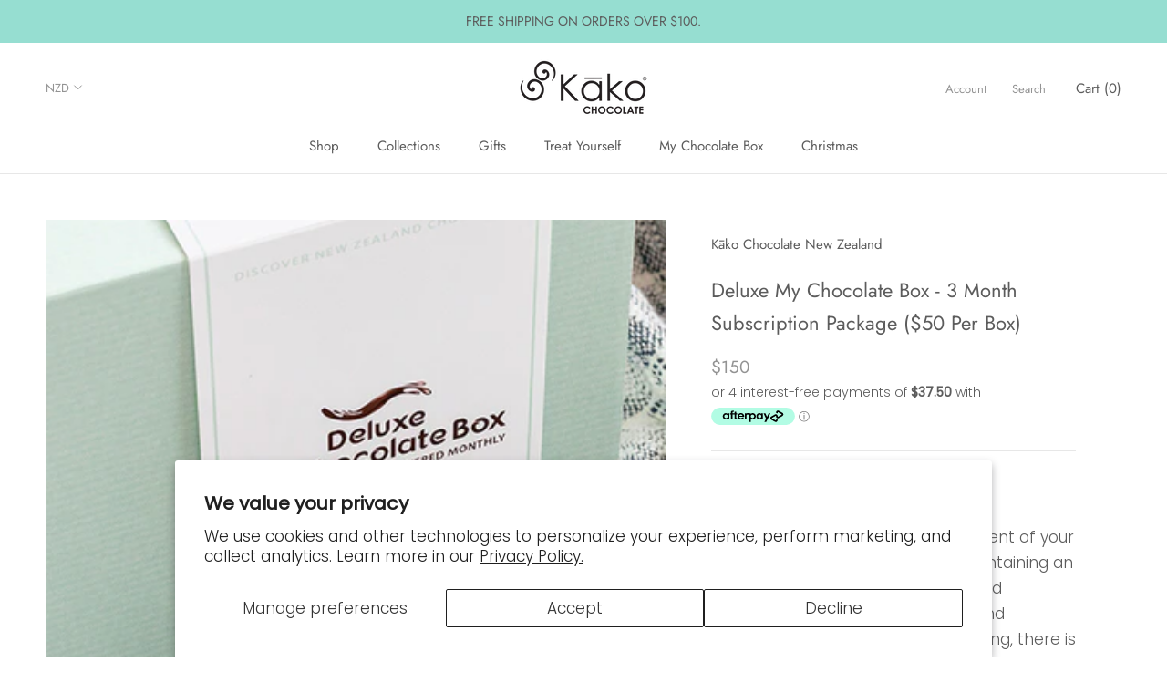

--- FILE ---
content_type: text/javascript; charset=utf-8
request_url: https://kakochocolate.co.nz/products/3-month-gift-plan-50-per-month.js
body_size: 534
content:
{"id":4171065589805,"title":"Deluxe My Chocolate Box - 3 Month Subscription Package ($50 Per Box)","handle":"3-month-gift-plan-50-per-month","description":"\u003cp\u003e3 Month Subscription \u003c\/p\u003e\n\u003cp\u003eEach month, you (or the lucky recipient of your gift) will receive a chocolate box containing an assortment of gourmet New Zealand handmade chocolate products – and because we don’t use flash packaging, there is far more bang for your buck!\u003c\/p\u003e\n\u003cp\u003eOnly products made with the finest ingredients make it into your monthly chocolate box!  Each chocolate box contains a tasting card so you know exactly what is in each product. While many of our products contain great New Zealand dairy, our entire range is gluten free. Shelf life will vary on products, but many will be 12 months. Products are\u003cspan\u003e \u003c\/span\u003emade fresh for the monthly chocolate box too, because fresh is best!\u003cbr\u003e\u003cbr\u003eOur pure and delicious chocolate products are all made here in New Zealand.  We have caramels, clusters, toffees, chews, bites, barks, bars, tablets, truffles, and filled chocolates to select from every month! There will always be a new selection each month.\u003c\/p\u003e\n\u003cp\u003eFor $50 per month (Includes shipping) , the 3 month Subscription represents great value for money. It WILL NOT automatically renew. Once the 3 months are up, the subscription ends.\u003c\/p\u003e","published_at":"2019-10-02T14:20:51+13:00","created_at":"2019-10-02T14:23:05+13:00","vendor":"Kāko Chocolate New Zealand","type":"","tags":[],"price":15000,"price_min":15000,"price_max":15000,"available":true,"price_varies":false,"compare_at_price":null,"compare_at_price_min":0,"compare_at_price_max":0,"compare_at_price_varies":false,"variants":[{"id":30309346312237,"title":"Default Title","option1":"Default Title","option2":null,"option3":null,"sku":"","requires_shipping":true,"taxable":true,"featured_image":null,"available":true,"name":"Deluxe My Chocolate Box - 3 Month Subscription Package ($50 Per Box)","public_title":null,"options":["Default Title"],"price":15000,"weight":0,"compare_at_price":null,"inventory_management":null,"barcode":"46312237","requires_selling_plan":false,"selling_plan_allocations":[]}],"images":["\/\/cdn.shopify.com\/s\/files\/1\/0255\/5294\/5197\/products\/Kako_Chocolate_Deluxe_My_Chocolate_Box_2231986a-3b4c-4434-810f-1aea23becd8d.jpg?v=1570313026"],"featured_image":"\/\/cdn.shopify.com\/s\/files\/1\/0255\/5294\/5197\/products\/Kako_Chocolate_Deluxe_My_Chocolate_Box_2231986a-3b4c-4434-810f-1aea23becd8d.jpg?v=1570313026","options":[{"name":"Title","position":1,"values":["Default Title"]}],"url":"\/products\/3-month-gift-plan-50-per-month","media":[{"alt":null,"id":3457968275501,"position":1,"preview_image":{"aspect_ratio":1.0,"height":500,"width":500,"src":"https:\/\/cdn.shopify.com\/s\/files\/1\/0255\/5294\/5197\/products\/Kako_Chocolate_Deluxe_My_Chocolate_Box_2231986a-3b4c-4434-810f-1aea23becd8d.jpg?v=1570313026"},"aspect_ratio":1.0,"height":500,"media_type":"image","src":"https:\/\/cdn.shopify.com\/s\/files\/1\/0255\/5294\/5197\/products\/Kako_Chocolate_Deluxe_My_Chocolate_Box_2231986a-3b4c-4434-810f-1aea23becd8d.jpg?v=1570313026","width":500}],"requires_selling_plan":false,"selling_plan_groups":[]}